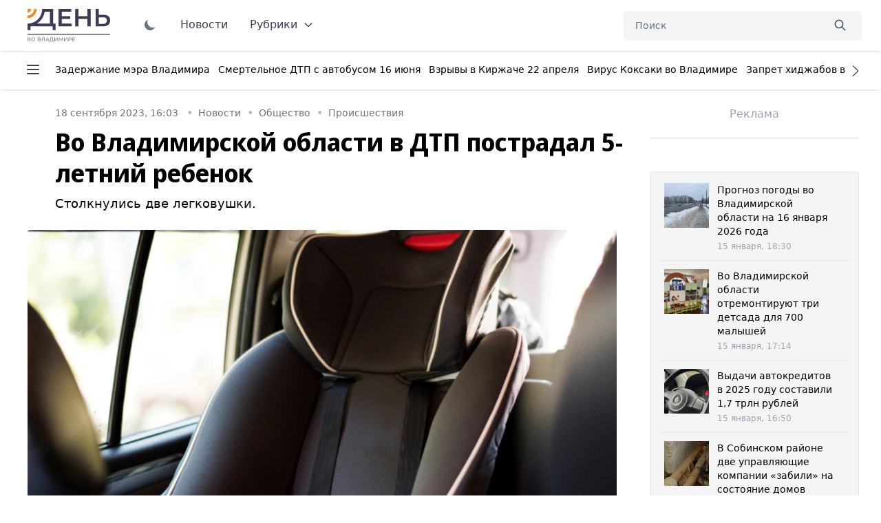

--- FILE ---
content_type: application/javascript
request_url: https://smi2.ru/counter/settings?payload=CM6YAxjnrZilvDM6JDg1MjEzYmRlLTkyMWYtNDU1MS1hMTAwLTc1MTllN2RiNDU0OQ&cb=_callbacks____0mkg9kavk
body_size: 1513
content:
_callbacks____0mkg9kavk("[base64]");